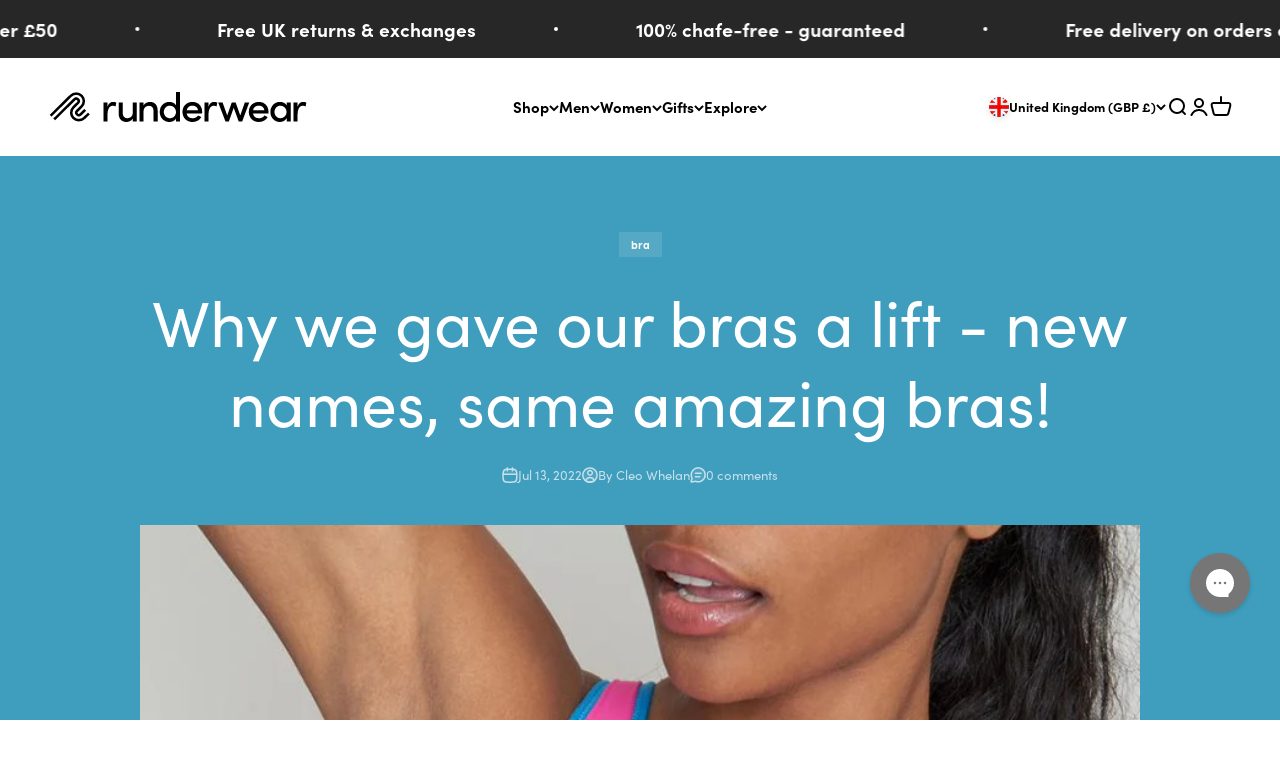

--- FILE ---
content_type: text/css
request_url: https://www.runderwear.co.uk/cdn/shop/t/187/assets/custom.css?v=128735354863659772251698419630
body_size: 2599
content:
.product-upsell-back-to-cart{display:none}body.upsell-active .product-upsell-back-to-cart{display:block}body.upsell-active .quick-buy-drawer .quick-buy-drawer__info .buy-buttons .button:not(.product-upsell-back-to-cart):not(button[type=submit]:not(button[name=checkout])){display:none}global-product-upsell{position:absolute}#scroll-carousel-skeleton-cart-drawer .horizontal-product{background-color:#f2f2f2}.loading-animation{display:block;position:absolute;top:0;bottom:0;left:0;right:0;width:100%;height:100%;pointer-events:none;background:#fff;opacity:0;transition:opacity .2s ease-in-out}.horizontal-product{position:relative}.product-upsell-loading-state .horizontal-product .loading-animation{opacity:1}.cart-drawer__recommendations{transition:opacity .2s ease-in-out;opacity:1}.product-upsell-loading-state.cart-drawer__recommendations p.bold{opacity:0}.loading-animation__media{padding:16px 16px 0 0;display:flex;align-items:stretch}.loading-animation__media-img,.loading-animation__media-desc{display:inline-block;vertical-align:top}.loading-animation__media-img{margin:0 16px 0 0;width:100px;height:100px;background-color:#f0f0f0;flex-shrink:0}.loading-animation__media-desc{flex-grow:1}.loading-animation__media-desc .loading-animation__bar{margin:0 0 12px;height:12px;background-color:#f0f0f0}.loading-animation__media-desc .loading-animation__bar:nth-of-type(2){margin:0 0 12px;height:12px;background-color:#f0f0f0;max-width:75%}.loading-animation__media-img,.loading-animation__media-desc .loading-animation__bar{-webkit-animation:gleam 2s ease-in-out infinite;background-image:-webkit-linear-gradient(left,#E9EAED,#f8f8f8,#E9EAED);background-size:600px auto}@-webkit-keyframes gleam{0%{background-position:0 0}to{background-position:600px 0}}.product-mix-match__wrapper{display:grid;gap:1rem}@media screen and (min-width: 750px){.product-mix-match__wrapper{grid-template-columns:1fr 1fr}}@media screen and (min-width: 990px){.product-mix-match__wrapper{grid-template-columns:1.5fr 1fr}}@media screen and (min-width: 1200px){.product-mix-match__wrapper{grid-template-columns:2fr 1fr}}.horizontal-product__info .text-sm{font-size:var(--text-sm);line-height:1.3}.product-mix-match .horizontal-product__info{flex-wrap:wrap;display:flex;height:100%;align-content:space-between;min-height:calc(11rem - var(--spacing-4))}.product-mix-match__title,.product-mix-match__description{margin-bottom:1.25rem}.product-mix-match .horizontal-product__image{width:100%;max-width:88px}.product-mix-match .product-gallery__thumbnail-list{grid-auto-columns:112px}.product-mix-match__gallery .product-gallery__media img{width:100%}.product-mix-match .horizontal-product__info .v-stack{grid-template-columns:auto auto;width:100%}.product-mix-match .horizontal-product__info .v-stack .horizontal-product__rating .rating{justify-content:flex-end}.product-mix-match .horizontal-product{align-items:flex-start;background-color:#f2f2f2;min-height:11rem}.product-mix-match__title,.product-mix-match__description,.product-mix-match .horizontal-product:not(:last-child){margin-bottom:1.25rem}.product-mix-match .horizontal-product__cta{width:100%;margin-inline-end:0}.product-mix-match .horizontal-product__cta button{width:100%;background-color:#000}.product-mix-match .horizontal-product__cta button:not([disabled]):hover{border-color:#000;--button-outline-color: #000000;color:var(--button-outline-color)}.quick-buy-drawer .variant-picker__option-info,.quick-buy-drawer .variant-picker__option-values{justify-content:flex-start}.variant-picker collapsible-variants .collapsible-variants{border-bottom:solid 2px #000000;overflow:hidden}collapsible-variants .collapsible-variants .variant-picker__option-values[data-option-selector]{justify-content:flex-start}collapsible-variants .h-stack{display:none}.variant-picker collapsible-variants .collapsible-variants:not(.collapsed){margin-top:var(--spacing-2);padding-bottom:1rem;padding-left:1px}.variant-picker collapsible-variants .collapsible-variants.collapsed{height:0}.variant-picker collapsible-variants button{display:flex;align-items:center;justify-content:space-between;width:100%;border-top:solid 2px #000000;padding:7.5px 0}.mix-match__drawer-close{display:none}.template--product-mix-match .mix-match__drawer-close{display:block}.template--product-mix-match .quick-buy-drawer__info form a[href="/cart"]{display:none}.about-us{padding-top:1rem;padding-bottom:1rem}.about-us:first-of-type{padding-top:unset}.about-us .flex{display:flex;gap:3rem}.about-us .flex--column{flex-direction:column}.about-us .flex--row-reverse{flex-direction:row-reverse}.about-us .flex--justify-center{justify-content:center}.about-us .flex--align-center{align-items:center}.about-us .flex--align-start{align-items:flex-start}.about-us .content-highlight{color:#ff7756}.about-us .relative-up{position:relative;bottom:5rem}.about-us .relative-down{position:relative;top:5rem}.about-us h1,.about-us h2,.about-us .h2{line-height:.8;margin-bottom:3rem}.about-us__section-content:not(.no-indent) p,.about-us__section-content:not(.no-indent) h3,.about-us__section-content:not(.no-indent) a.button{margin-left:4rem}.about-us__section-content .no-indent{margin-left:0rem!important}.about-us__section-content{padding:1rem}.about-us h1{font-size:6rem}.about-us__h1 .about-us__subtitle,.about-us__h2 .about-us__subtitle{font-size:2.125rem;line-height:1.5}.about-us h2,.about-us .h2{font-size:4.375rem;margin-top:unset}.about-us__section-content h3{margin-top:1.3rem;margin-bottom:1.3rem}.about-us__section-content p{font-size:1.125rem;margin-bottom:1.3rem}.about-us a.buttton{margin-top:1rem}.about-us__section-content a.button{background-color:#000!important;margin-top:1.5rem}.about-us__banner{width:100vw;background-color:#1ca9c9}.about-us__banner--bottom-padding{padding:4rem 2rem 6rem}.about-us__banner--top-padding{padding:8rem 2rem 4rem;gap:unset!important;position:relative}.about-us__banner *{color:#fff!important}.about-us__banner h2{margin-top:unset;margin-bottom:unset}.about-us__banner span{line-height:1}.about-us__banner a.button{background-color:#fff;color:#000!important}.about-us__section-image{object-fit:cover}.about-us img{z-index:1}.about-us__section-content,.about-us__section-image{width:50%!important}.about-us .section--minus-margin-bottom{margin-bottom:-80px}.about-us--signoff>*>*{margin-bottom:1rem}.about-us--signoff img{max-width:200px}@media screen and (max-width: 1199px){.about-us__banner:not(.about-us__banner--bottom-padding){padding:2rem}.about-us .relative-up,.about-us .relative-down{bottom:unset;top:unset}.about-us .about-us__banner--top-padding{bottom:unset}.about-us .section--minus-margin-bottom{margin-bottom:0}}@media screen and (max-width: 991px){.about-us h1,.about-us h2,.about-us .h2{line-height:.8;margin-bottom:2rem}.about-us h1{font-size:5rem}.about-us__h1 .about-us__subtitle,.about-us__h2 .about-us__subtitle{font-size:1.75rem;line-height:1.5}.about-us h2,.about-us .h2{font-size:3.375rem}.about-us .about-us__section-content p{font-size:1rem}.about-us .about-us__section-content:not(.no-indent) a.button,.about-us .about-us__section-content:not(.no-indent) h3,.about-us .about-us__section-content:not(.no-indent) p{margin-left:2rem}.about-us .about-us__banner--bottom-padding{padding:2rem}}@media screen and (max-width: 767px){.about-us section{margin-bottom:2rem}.about-us section:last-of-type{margin-bottom:0}.about-us img{margin:0 0 1rem}.about-us .flex{flex-direction:column;align-items:center;gap:unset}.about-us__section-content,.about-us__section-image{width:100%!important}.about-us__section-content{padding:0 5rem}.about-us__section-image{padding:0 1rem;max-width:30rem;margin:0 auto}.about-us__section-content p,.about-us__section-content h3{max-width:unset}}@media screen and (max-width: 483px){.about-us section{margin-bottom:1rem}.about-us section:last-of-type{margin-bottom:0}.about-us .about-us__section-content{padding:1rem 1rem 0}.about-us__section-content:not(.no-indent) p,.about-us__section-content:not(.no-indent) h3,.about-us__section-content:not(.no-indent) a.button{margin-left:0rem!important}.about-us h1,.about-us h2,.about-us .h2{margin-bottom:2rem}.about-us__banner h2{margin-bottom:0}.about-us h1{font-size:3rem}.about-us__h1 .about-us__subtitle,.about-us__h2 .about-us__subtitle{font-size:1.25rem}.about-us h2,.about-us .h2{font-size:3rem;margin-top:unset!important}.about-us h3{font-size:1.25rem;margin-bottom:1.3rem}.about-us .about-us__section-content a.button{margin-top:1rem}.about-us__banner{padding:1rem}.about-us__banner--top-padding{text-align:center}}.about-us:last-of-type{padding-bottom:0rem}@media screen and (max-width: 1105px) and (min-width: 750px){.about-us__banner--bottom-padding h2{font-size:6vw}}.bra-landing{padding-top:unset;max-width:1240px;margin:0 auto}.bra-landing-hero__image{position:relative}.bra-landing-hero__image:before{content:"";position:absolute;height:80%;width:16%;background:#1ca9c9;bottom:0;right:18.6%;mix-blend-mode:hard-light;opacity:.95}.bra-landing-hero__image:after{content:"";position:absolute;height:67.5%;width:5.2%;background:#ff6e4b;top:60%;right:13.4%;mix-blend-mode:hard-light;opacity:.95;z-index:0}.bra-landing-hero__heading-overlay{position:absolute;bottom:0;z-index:1}.bra-landing-hero__heading-overlay .white{color:#fff}.bra-landing-hero__heading-overlay .heading{margin-left:16px;margin-bottom:0;font-size:46px}.bra-landing-hero__heading-regular .heading{width:80%;margin:10px 0 0 16px;line-height:1}.bra-landing-hero__list ul{list-style:none;width:75%;margin-left:auto}.bra-landing-hero__list ul li{padding:8px 0;font-weight:700;font-size:16px}.bra-landing-hero__list ul li:not(:last-of-type){border-bottom:solid black 1px}.bra-landing-hero__list ul li:not(:last-of-type) .orange{color:#ff6e4b}.bra-landing-hero__list ul li:last-of-type{font-size:18px}.bra-landing-video{margin-top:10%}.bra-landing-video iframe{max-width:100%}.bra-landing__range-heading{display:flex;margin-bottom:5%}.bra-landing__range-heading .heading{margin-left:auto}.bra-landing .bra-block{width:90%;max-width:400px;margin-bottom:30px}.bra-landing .bra-block__content{padding:25px 5px 25px 25px}.bra-landing .bra-block p{color:#fff;margin-bottom:10px;line-height:1.25;font-weight:700;font-size:110%}.bra-landing .bra-block p.large{font-size:120%}.bra-landing .bra-block.bra-landing__power{background-color:#ff6e4b;margin-left:auto}.bra-landing .bra-block.bra-landing__energize{background-color:#1ca9c9}.bra-landing .bra-block.bra-landing__balance{background-color:#ff6e4b;margin-left:auto;margin-bottom:100px}.bra-landing .bra-block__image{height:245px;width:245px;position:relative;margin-bottom:-10px}.bra-landing .bra-block__image img{height:100%;width:100%;object-fit:cover;margin-top:-30px}.bra-landing .bra-block__image.bra-landing__energize-image{margin-right:-11%;margin-left:auto}.bra-landing .bra-block__image.bra-landing__energize-image .overlay-logo{left:-50px}.bra-landing .bra-block__image.bra-landing__energize-image .overlay-logo.tested-logo{width:100px}.bra-landing .bra-block__image.bra-landing__power-image,.bra-landing .bra-block__image.bra-landing__balance-image{margin-left:-11%}.bra-landing .bra-block__image.bra-landing__power-image .overlay-logo,.bra-landing .bra-block__image.bra-landing__balance-image .overlay-logo{right:-50px}.bra-landing .bra-block__image.bra-landing__power-image .overlay-logo.tested-logo,.bra-landing .bra-block__image.bra-landing__balance-image .overlay-logo.tested-logo{width:100px}.bra-landing .bra-block__image.bra-landing__power-image .trustpilot-logo,.bra-landing .bra-block__image.bra-landing__balance-image .trustpilot-logo{width:135px}@media screen and (max-width: 380px){.bra-landing .bra-block__image.bra-landing__power-image .trustpilot-logo,.bra-landing .bra-block__image.bra-landing__balance-image .trustpilot-logo{right:-33px}}.bra-landing .bra-block__image.bra-landing__power-image .trustpilot-logo img,.bra-landing .bra-block__image.bra-landing__balance-image .trustpilot-logo img{object-fit:contain}.bra-landing .bra-block__image .overlay-logo{position:absolute;top:25%}.bra-landing .bra-block__heading{position:absolute;bottom:10px}.bra-landing .bra-block__heading h4{font-size:46px;color:#fff}.bra-landing .bra-block__heading.bra-landing__balance-heading,.bra-landing .bra-block__heading.bra-landing__power-heading{right:-31%}@media screen and (max-width: 380px){.bra-landing .bra-block__heading.bra-landing__balance-heading,.bra-landing .bra-block__heading.bra-landing__power-heading{right:0}}.bra-landing .bra-block__heading.bra-landing__energize-heading{left:-31%}@media screen and (max-width: 380px){.bra-landing .bra-block__heading.bra-landing__energize-heading{left:0}}.bra-landing__3-pic-collage{position:relative;height:100vw}.bra-landing__3-pic-collage:before{position:absolute;content:"";height:43.5%;width:6.25%;background-color:#ff6e4b;top:0%;z-index:3;right:50%;mix-blend-mode:hard-light;opacity:.95}.bra-landing__3-pic-collage:after{position:absolute;content:"";height:90%;width:12.5%;background-color:#1ca9c9;bottom:20%;z-index:3;right:37.5%;mix-blend-mode:hard-light;opacity:.95}.bra-landing__3-pic-collage .image-1{position:absolute;width:56%;height:80%;z-index:1}.bra-landing__3-pic-collage .image-1 img{object-fit:cover;height:100%;width:100%}.bra-landing__3-pic-collage .image-2{position:absolute;width:50%;right:0;top:7.5%;height:42%;z-index:4}.bra-landing__3-pic-collage .image-2 img{object-fit:cover;height:100%;width:100%;object-position:left}.bra-landing__3-pic-collage .image-3{position:absolute;width:55%;bottom:0;left:30%;height:45%;z-index:2}.bra-landing__3-pic-collage .image-3 img{object-fit:cover;height:100%;width:100%;object-position:left}.bra-landing__reviews-heading{width:75%;margin-left:auto}.bra-landing__reviews-wrapper{margin-top:2rem;display:flex;flex-wrap:wrap;row-gap:2rem}.bra-landing__reviews-item .score{margin-bottom:15px;height:25px;display:flex;align-items:center}.bra-landing__reviews-item .score .quote-mark{color:#ff6e4b;fill:#ff6e4b;stroke:#ff6e4b;margin-right:15px;position:relative;bottom:-3px}.bra-landing__reviews-item .quote p{margin-bottom:0;line-height:1.25;font-weight:700;font-size:16px}.bra-landing__reviews-item:nth-child(1){width:55%;margin-right:5%}.bra-landing__reviews-item:nth-child(2){width:40%;margin-top:5%}.bra-landing__reviews-item:nth-child(3){width:65%;margin-left:5%;margin-top:-5%}.bra-landing__reviews-item .person .orange{color:#ff6e4b}.bra-landing__full-width-banner{background:#1ca9c9}.bra-landing__full-width-banner h3{color:#fff;padding:15px 0;text-align:center;font-size:32px}.bra-landing__cta{margin-bottom:30px}.bra-landing__cta-button{margin-top:1rem;text-align:center}.bra-landing__cta-button .button{background:#ff6e4b}@media screen and (min-width: 500px) and (max-width: 992px){.bra-landing-hero__image:after{height:40%}}@media screen and (min-width: 992px){.bra-landing-hero{display:flex}.bra-landing-hero__image-text{width:60%}.bra-landing-hero__heading-overlay .heading{font-size:76px}.bra-landing-hero__heading-regular .heading{font-size:60px}.bra-landing-hero__list{width:40%;margin-top:20vw}.bra-landing-hero__list ul{width:85%}.bra-landing-hero__list ul li:last-of-type{font-size:27px;width:90%;line-height:1}.bra-landing-video{width:50%;margin-bottom:-25%}.bra-landing .bra-block{width:40%;max-width:unset}.bra-landing .bra-block.bra-landing__power{margin-bottom:0}.bra-landing .bra-block.bra-landing__energize{margin-top:-24%;margin-left:35px;margin-bottom:0}.bra-landing .bra-block.bra-landing__balance{margin-right:15px;margin-top:-200px}.bra-landing .bra-block p{margin-bottom:1.3rem}.bra-landing .bra-block__image{height:320px;width:320px}.bra-landing__3-pic-collage{width:50%;height:40vw;margin-top:-12%;max-height:550px}.bra-landing__reviews{width:50%;margin-left:auto;margin-top:-18%}.bra-landing__reviews-item:nth-child(1){width:50%}.bra-landing__reviews-item:nth-child(2){width:45%;margin-top:0}.bra-landing__reviews-item:nth-child(3){width:100%;margin-left:0%;margin-top:0%}.bra-landing__cta{margin-bottom:30px;width:49%;display:inline-flex;flex-wrap:wrap;padding:25px 30px 0}}.pace-table table,.pace-table td,.pace-table th{border:1px solid #e3e3e3;vertical-align:middle}.pace-table td{padding:15px 5px;margin:0}.pace-table table{border-collapse:separate;border-spacing:0;border-width:1px 0 0 1px;margin:1.5em 0 1.75em;width:100%}.pace-table input,.pace-table select{background-color:#fff;max-width:200px}.pace-table .td-flex{display:flex;gap:.5rem;justify-content:flex-start;align-items:center;height:115px;border:unset}.jdgm-carousel-wrapper{display:flex;flex-direction:column;justify-content:center;align-items:center}.jdgm-carousel-wrapper .jdgm-carousel-title-and-link{width:100%;height:auto;display:grid}.jdgm-carousel-wrapper .jdgm-carousel--compact-theme .jdgm-carousel-item__review{height:auto}.jdgm-carousel-wrapper .jdgm-carousel--compact-theme .jdgm-carousel-item__reviewer-name-wrapper{margin-top:1rem}.jdgm-carousel-wrapper .jdgm-carousel--compact-theme .jdgm-carousel-item__review,.jdgm-carousel-wrapper .jdgm-carousel--compact-theme .jdgm-carousel-item__reviewer-name-wrapper,.jdgm-carousel-wrapper .jdgm-carousel--compact-theme .jdgm-carousel-item__product{text-align:center}.jdgm-carousel-wrapper .jdgm-carousel__arrows{justify-content:space-between}.jdgm-carousel-wrapper .jdgm-carousel__arrows .jdgm-carousel__right-arrow{margin-right:-2rem}.jdgm-carousel-wrapper .jdgm-carousel__arrows .jdgm-carousel__left-arrow{margin-left:-2rem}.jdgm-carousel-wrapper .jdgm-carousel__arrows .jdgm-carousel__right-arrow,.jdgm-carousel-wrapper .jdgm-carousel__arrows .jdgm-carousel__left-arrow{border-color:#3f9dbd}.market-restricted-banner{position:fixed;bottom:0;left:0;right:0;z-index:100;width:100%;padding:1rem;background-color:#ffa402;text-align:center}.market-restricted-banner__message{color:#fff;font-weight:700;font-size:1.2rem}#gorgias-chat-container{transition:.2s opacity ease-in-out}html.lock #gorgias-chat-container{opacity:0;pointer-events:none}.badge.badge--discount{width:auto}.cart-drawer .docapp-est-total{display:none}#trustpilot-widget-trustbox-0-wrapper{background-color:#fff;padding:10px 20px;margin:0!important}
/*# sourceMappingURL=/cdn/shop/t/187/assets/custom.css.map?v=128735354863659772251698419630 */


--- FILE ---
content_type: image/svg+xml
request_url: https://www.runderwear.co.uk/cdn/shop/files/runderwear-logo-black_1.svg?v=1676559263&width=520
body_size: 295
content:
<svg xmlns="http://www.w3.org/2000/svg" viewBox="0 0 682.62 79.78"><g data-name="Layer 2"><g data-name="Layer 1"><path d="M70.6 7.56a16.88 16.88 0 0 1 11.94 4.88 16.55 16.55 0 0 1 0 23.58l-12 11.89a9.83 9.83 0 0 0 0 14 10.17 10.17 0 0 0 14.23 0l12.3-12.15L92.24 45 79.87 57.2a3.26 3.26 0 0 1-4.58 0 3.17 3.17 0 0 1 0-4.52l12-11.88a23.19 23.19 0 0 0 0-33.11 24 24 0 0 0-33.53 0L0 60.8l4.84 4.78 53.82-53.14A16.88 16.88 0 0 1 70.6 7.56m31.49 47.15-12.54 12a17.07 17.07 0 0 1-23.88 0 16.54 16.54 0 0 1 0-23.58l12-11.89a9.85 9.85 0 0 0 0-14 10.15 10.15 0 0 0-14.23 0L9.66 70.34l4.82 4.76L68.28 22a3.25 3.25 0 0 1 4.57 0 3.15 3.15 0 0 1 0 4.51l-12 11.89a23.23 23.23 0 0 0 0 33.1 23.92 23.92 0 0 0 33.53 0l12.38-12.21ZM177.23 28.19l-1.87 10.12a18.6 18.6 0 0 0-7.61-1.74c-9.37 0-13.78 9.91-13.78 23.62v18.29h-10.92V27.65H154v11.43c2.64-8.93 7.83-12.74 14.44-12.74 3.53 0 7.17.87 8.82 1.85M220.89 27.65h10.8v50.83h-10.8v-7.73c-3 6.2-11.25 9-16.65 9-13 0-20.84-8.59-20.73-23.07V27.65h10.81v28.73c0 8.38 5.07 13.39 11.68 13.39s14.89-3.92 14.89-14.48ZM287.15 49.42v29.06h-10.81V50.07c0-8.27-5.07-13.28-11.68-13.28s-14.89 3.81-14.89 14.37v27.32H239V27.65h10.8v7.83c3-6.31 11.25-9.14 16.76-9.14 13 0 20.73 8.6 20.62 23.08M336 52.9a16.49 16.49 0 0 0-16.43-16.54c-8.82 0-16 7-16 16.54s7.16 16.87 16 16.87S336 63.13 336 52.9m.1-52.9h10.81v78.48H336.1v-7.62c-3.42 5.77-10.8 8.92-17.75 8.92-14 0-25.58-10.66-25.58-26.77s11.58-26.67 25.47-26.67c7.28 0 14.44 3.05 17.86 8.82ZM394.75 48.76c-1.1-7.94-6.94-12.51-14.88-12.51s-13.89 4-15.43 12.51Zm10.59 8.6h-41c1.43 8.27 7.6 12.52 15.87 12.52 6.06 0 11.69-2.72 14.55-7.4l8.6 4.24c-4.52 8.49-13.78 13.06-23.59 13.06-14.88 0-26.57-10.77-26.57-26.88s11.91-26.56 26.57-26.56 25.8 10.45 25.8 26.45c0 1.41-.11 2.94-.22 4.57M445.8 28.19l-1.87 10.12a18.6 18.6 0 0 0-7.61-1.74c-9.37 0-13.78 9.91-13.78 23.62v18.29h-10.92V27.65h10.92v11.43c2.64-8.93 7.82-12.74 14.44-12.74 3.53 0 7.17.87 8.82 1.85M519.12 27.65h11.68l-18.85 50.83h-9.15l-13.34-36.47-12.9 36.47h-8.93l-19.51-50.83h11.68l12.35 34.72 12.24-34.72h10.14l12.35 34.72 12.24-34.72zM571.15 48.76c-1.1-7.94-6.94-12.51-14.88-12.51s-13.89 4-15.43 12.51Zm10.59 8.6h-41c1.44 8.27 7.61 12.52 15.88 12.52 6.06 0 11.69-2.72 14.55-7.4l8.6 4.24c-4.52 8.49-13.78 13.06-23.59 13.06-14.88 0-26.57-10.77-26.57-26.88s11.91-26.56 26.57-26.56S582 36.79 582 52.79c0 1.41-.11 2.94-.22 4.57M630.14 53a16.76 16.76 0 0 0-16.54-16.65c-8.82 0-15.77 7.62-15.77 16.66s6.95 16.76 16 16.76A16.6 16.6 0 0 0 630.14 53m.11-25.36h10.8v50.84h-10.8v-8.6c-3.31 5.88-10.36 9.9-18.3 9.9-13.45 0-25-11.1-25-26.77 0-15.13 10.91-26.67 25.47-26.67 7.5 0 14.55 3.16 17.86 8.93ZM682.62 28.19l-1.88 10.12a18.52 18.52 0 0 0-7.6-1.74c-9.38 0-13.79 9.91-13.79 23.62v18.29h-10.91V27.65h10.91v11.43c2.65-8.93 7.83-12.74 14.45-12.74 3.53 0 7.16.87 8.82 1.85"/></g></g></svg>

--- FILE ---
content_type: text/javascript
request_url: https://www.runderwear.co.uk/cdn/shop/t/187/assets/custom.js?v=172765593100605873811698420401
body_size: 4401
content:
async function fetchData(url){let json;try{json=await(await fetch(url)).json()}catch(error){if(error instanceof SyntaxError){console.log("\u274C fetchData syntax error:",error);return}else{console.log("\u274C fetchData error:",error);return}}finally{if(json)return json}}var currencyFormat=window.themeVariables.settings.currencyCodeEnabled?window.themeVariables.settings.moneyWithCurrencyFormat:window.themeVariables.settings.moneyFormat;import{formatMoney}from"//www.runderwear.co.uk/cdn/shop/t/187/assets/theme.js?v=29847257337613182731698419943";function cartDrawerTotal(discount){const dataCartDrawerTotal=document.querySelector("[data-cart-drawer-total]");dataCartDrawerTotal&&discount.cart.total_price&&(dataCartDrawerTotal.innerHTML=formatMoney(discount.cart.total_price,currencyFormat))}document.body.addEventListener("docapp-discount-applied",cartDrawerTotal);var GlobalProductUpsell=class extends HTMLElement{constructor(){super(),this.inBundle=!1,this.settings=window.globalProductUpsellSettings,this.bundleHierarchy=window.bundleHierarchy,this.settings&&(this.bundleData=window.bundleMetaobjectsArray,this.acceptedSizeValues=["XXXS","XXS","XS","S","M","L","XL","XXL","XXXL"],this.acceptedTypeValues=["accessories","\u200B\u200Bbase-layer","bra","socks","underwear","shorts"],this.env=this.dataset.env,this.upsellEnabled=this.dataset.upsellEnabled=="true",this.hideFromBundles=this.dataset.hideFromBundles=="true",this.baseProductId=Number(this.dataset.baseProductId),this.baseProductHandle=this.dataset.baseProductHandle,this.baseCollectionId=Number(this.dataset.baseCollectionId),this.baseCollectionHandle=this.dataset.baseCollectionHandle,this.upsellOverrideHandles=this.dataset.upsellOverrideHandles?this.dataset.upsellOverrideHandles.split(","):"",this.upsellOverrideIds=this.dataset.upsellOverrideIds?this.dataset.upsellOverrideIds.split(","):"",this.productsRequired=this.settings.productsRequired||5,this.productsRequiredBundleSetting=!1,this.productsRequiredProductSetting=this.dataset.productsRequiredOverride||!1,this.baseProductData={},this.baseCollectionData={},this.filteredProductsArray=[],this.returnedProducts=[],this.cartState={},this.currentBundleData={},this.overridesDataArray=[],this.onVariantAddedListener=this.retrieveBaseProductData.bind(this),this.env=="CartDrawer"?(document.addEventListener("cart:change",this.onVariantAddedListener),document.body.classList.add("upsell-active")):this.baseProductId&&this.baseProductHandle&&this.init())}async init(){console.log(`%c${this.env} upsell instance \u2013 Data initialised`,"background: #B4F47D; color: #2E2E2E"),console.log("baseProductId:",this.baseProductId),console.log("baseProductHandle:",this.baseProductHandle);let filtersRequired=!0;if(this.overridesDataArray=await this.retrieveOverridesData()||[],this.hideFromBundles?(this.inBundle=!1,console.log("\u{1F6A7} Bundle functionality is disabled for this product...")):await this.retrieveBundleData(),!this.upsellEnabled&&!this.inBundle){console.log("\u274C Smart Upsell is disabled and base product cannot be found in a Multi-buy instance.");return}if(this.env=="CartDrawer"&&this.cartDrawerAnimate(!0),this.productsRequiredProductSetting?this.productsRequired=this.productsRequiredProductSetting:this.productsRequiredBundleSetting&&(this.productsRequired=this.productsRequiredBundleSetting),this.productsRequired>5&&(this.productsRequired=5),this.overridesDataArray.length>=this.productsRequired&&(console.log("\u{1F6A7} Number of product overrides defined for this product exceeds or matches the number of required products. Skipping straight to product output... "),filtersRequired=!1),filtersRequired){if(this.inBundle||await this.retrieveUpsellCollectionData(),JSON.stringify(this.baseCollectionData)=="{}"){console.log("\u274C Base collection data missing"),this.cartDrawerAnimate(!1);return}if(await this.buildProductData(),!this.baseProductData){console.log("\u274C Base product data missing"),this.cartDrawerAnimate(!1);return}if(JSON.stringify(this.cartState)=="{}"){const cartData=await fetchData("/cart.json");if(!cartData)return;this.cartState=cartData}if(this.finalProducts=this.runFilters(this.overridesDataArray),!this.finalProducts){console.log("\u274C Issue gathering filter results"),this.cartDrawerAnimate(!1);return}}else this.finalProducts=this.overridesDataArray;this.finalProducts.length=this.productsRequired,this.finalProductsRichData=await this.retrieveRichData(this.finalProducts)||!1,(this.settings.sortBy=="lowest"||this.settings.sortBy=="highest")&&this.finalProductsRichData.sort((a,b)=>{let aPriceFrom=[];a.variants.forEach(variant=>{aPriceFrom.push(Math.round(variant.price*100))});let bPriceFrom=[];if(b.variants.forEach(variant=>{bPriceFrom.push(Math.round(variant.price*100))}),aPriceFrom.length>0?aPriceFrom=Math.min(...aPriceFrom):aPriceFrom=0,bPriceFrom.length>0?bPriceFrom=Math.min(...bPriceFrom):bPriceFrom=0,this.settings.sortBy=="lowest")return aPriceFrom>bPriceFrom?1:-1;if(this.settings.sortBy=="highest")return aPriceFrom>bPriceFrom?-1:1}),this.finalProductsRichData&&this.createUpsellElement()}async retrieveBaseProductData(event){if(event.type=="cart:opened"){const cartData=await fetchData("/cart.json");if(!cartData)return;this.cartState=cartData}else this.cartState=event.detail.cart;if(this.cartState.items.length==0)return!1;const lastProduct=this.cartState.items[this.cartState.items.length-1];if(lastProduct.variant_options[this.settings.sizeVariantOption-1]&&(this.baseProductData.size=this.formatSizeValue(lastProduct.variant_options[this.settings.sizeVariantOption-1])),this.baseProductId=lastProduct.product_id,this.baseProductHandle=lastProduct.handle,!this.baseProductId||!this.baseProductHandle){console.log("\u274C Product added to cart, but no Product ID was able to be identified."),this.cartDrawerAnimate(!1);return}const url=`/products/${this.baseProductHandle}?`+new URLSearchParams({view:"upsell-metafields"}).toString(),productMetafields=await fetchData(url);if(!productMetafields)return;let upsellEnabled=this.settings.enabled;if(productMetafields.enable=="Enable"?upsellEnabled=!0:productMetafields.enable=="Disable"&&(upsellEnabled=!1),console.log("\u2753 Product upsell enabled?",upsellEnabled),productMetafields.maxProducts&&(this.productsRequiredProductSetting=productMetafields.maxProducts),this.hideFromBundles=productMetafields.hideFromBundle==!0,productMetafields.locations.includes(this.env)){console.log(`\u274C Product has the current location (${this.env}) disabled in its metafield settings.`);return}this.upsellEnabled=upsellEnabled,this.upsellOverrideHandles=productMetafields.overrideHandles,this.upsellOverrideIds=productMetafields.overrideIds,this.init()}async retrieveBundleData(){console.log("\u{1F6A7} Attempting to find a bundle..."),this.inBundle=!1;let successorBundle=!1,successorBundleData=!1;if(this.bundleData.length==0){console.log("\u{1F6A7} No activated bundles.");return}console.log("\u{1F6A7} Retrieving all currently-applied discounts...");let cartTemplateData=await fetchData("/cart.json");this.activeDiscounts=[],cartTemplateData.items.forEach(item=>{item.discounts.length>0&&item.discounts.forEach(discount=>{this.activeDiscounts.push(discount.title)})}),this.activeDiscounts=[...new Set(this.activeDiscounts)],console.log("\u{1F6A7} Active discounts:"),console.log(this.activeDiscounts),console.log("\u{1F6A7} Comparing active discounts to live bundles, looking for the existence of a successor bundle...");for(let i=0;i<this.bundleData.length;i++)if(this.activeDiscounts.includes(this.bundleData[i].discountName)&&this.bundleData[i].successorBundle){if(successorBundle=this.bundleData[i].successorBundle,successorBundleData=!1,console.log("\u{1F6A7} Found a successor bundle."),this.bundleData.forEach(bundle=>{bundle.handle==successorBundle&&(successorBundleData=bundle)}),!successorBundleData)continue;console.log("\u{1F6A7} Fetching its product data to check whether base product and overrides are part of the Multi-buy...");let url2=`/collections/${successorBundleData.collectionHandle}/products.json?`+new URLSearchParams({limit:1e3}).toString(),successorBundleCollectionData=await fetchData(url2);if(successorBundleCollectionData){let baseProductAndOverrides=[this.baseProductId].concat(...this.upsellOverrideIds);baseProductAndOverrides=[...new Set(baseProductAndOverrides)];let productsInBundle=successorBundleCollectionData.products.filter(item=>{let id=Number(item.id);return baseProductAndOverrides.includes(id)});if(console.log("\u{1F6A7} Base product and override products:"),console.log(baseProductAndOverrides),console.log("\u{1F6A7} Base product and override products that appear in the current bundle collection:"),console.log(productsInBundle),productsInBundle.length==baseProductAndOverrides.length)return console.log("\u{1F6A7} All products exist within the bundle collection!"),this.inBundle=!0,this.currentBundleData=successorBundleData,this.baseCollectionData=successorBundleCollectionData.products,this.productsRequiredBundleSetting=this.currentBundleData.productsToShow,console.log("\u2705 Bundle check complete. Bundle product status: true."),console.log(this.currentBundleData),this.inBundle;console.log("\u{1F6A7} Not all products exist within the bundle collection. Continuing to search...")}}this.activeDiscountBundleHandles=[];for(let i=0;i<this.bundleData.length;i++)for(let ii=0;ii<this.activeDiscounts.length;ii++)this.bundleData[i].discountName==this.activeDiscounts[ii]&&this.activeDiscountBundleHandles.push(this.bundleData[i]);console.log("\u{1F6A7} Checking active bundles..."),this.activeDiscountBundleHandles&&console.log(this.activeDiscountBundleHandles),this.blacklistedBundles=[],this.activeDiscountBundleHandles.forEach(activeBundle=>{console.log(`\u{1F6A7} Active bundle found \u2013 ${activeBundle.discountName}`);for(let i=0;i<this.bundleHierarchy.length;i++)if(this.bundleHierarchy[i].includes(activeBundle.handle)){this.blacklistedBundles=this.blacklistedBundles.concat(this.bundleHierarchy[i]);break}}),this.blacklistedBundles.length>0&&console.log("\u{1F6A7} Blacklisting precursor bundles...");for(let i=0;i<this.bundleData.length;i++){if(console.log("\u{1F6A7} Checking regular bundles..."),this.blacklistedBundles.includes(this.bundleData[i].handle))continue;let url2=`/collections/${this.bundleData[i].collectionHandle}/products.json?`+new URLSearchParams({limit:1e3}).toString(),collectionData=await fetchData(url2),baseProductAndOverrides=[this.baseProductId].concat(...this.upsellOverrideIds);if(baseProductAndOverrides=[...new Set(baseProductAndOverrides)],collectionData.products.filter(item=>{let id=Number(item.id);return baseProductAndOverrides.includes(id)}).length==baseProductAndOverrides.length){this.currentBundleData=this.bundleData[i],this.inBundle=!0,this.baseCollectionData=collectionData.products,this.productsRequiredBundleSetting=this.currentBundleData.productsToShow;break}}return console.log(`\u2705 Bundle check complete. Bundle product status: ${this.inBundle}`),this.inBundle&&console.log(this.currentBundleData),this.inBundle}async retrieveUpsellCollectionData(){if(!this.baseCollectionHandle)return;console.log("\u{1F6A7} Retrieving base collection data...");const url=`/collections/${this.baseCollectionHandle}/products.json?`+new URLSearchParams({limit:1e3}).toString(),collectionData=await fetchData(url);this.baseCollectionData=collectionData.products,console.log("\u2705 Base collection retrieved")}async buildProductData(){console.log("\u{1F6A7} Building base product data...");const url=`/products/${this.baseProductHandle}.json`;(await fetchData(url)).product.tags.split(", ").forEach(tag=>{if(tag.includes("upsell:")){let tagSplit=tag.trim().split(":"),namespace=tagSplit[1],key=tagSplit[2];this.baseProductData[namespace]=key}}),this.baseProductData["product-type"]=="bra"&&this.baseProductData.size,console.log("\u2705 Base product data complete.")}async retrieveOverridesData(){let overrideDataArray=[];for(let i=0;i<this.upsellOverrideHandles.length;i++){const url=`/products/${this.upsellOverrideHandles[i]}.json`,overrideData=await fetchData(url);overrideData&&(overrideData.product.overrideProduct=!0,overrideDataArray.push(overrideData.product))}return overrideDataArray}formatSizeValue(value){return value=value.toUpperCase(),this.acceptedSizeValues.includes(value)?value:value.includes("(")?(value=value.split("(")[0].trim(),this.acceptedSizeValues.includes(value)?value:!1):!1}runFilters(){console.log(`%c${this.env} upsell instance \u2013 Running filters`,"background: #B4F47D; color: #2E2E2E");let dynamicProductsRequired=this.productsRequired-this.overridesDataArray.length,preFilterArray=[],postFilterArray=[],productsToReturn=this.overridesDataArray||[];if(this.productsRequired-this.overridesDataArray.length<1){console.log("Product overrides array has enough products to return without running filters."),this.overridesDataArray.length=this.productsRequired;return}this.filteredProductsArray=this.baseCollectionData,console.log("Initial product pool:"),console.log(this.filteredProductsArray),console.log(`Total products required: ${this.productsRequired}`),this.overridesDataArray.length>0&&(console.log(`Product Overrides found: ${this.overridesDataArray.length}`),console.log(this.overridesDataArray));const filterFunctions=["removeBaseProduct","removeCartItems","removeOverrides","gender"].concat(this.settings.priorityOrder);for(let i=0;i<filterFunctions.length;i++){preFilterArray=this.filteredProductsArray,postFilterArray=[];let filterMessage;switch(filterFunctions[i]){case"removeBaseProduct":filterMessage="Removing base product",postFilterArray=this.removeBaseProduct();break;case"removeCartItems":filterMessage="Removing cart items",postFilterArray=this.removeCartItems();break;case"removeOverrides":filterMessage="Removing product overrides",postFilterArray=this.removeOverrides();break;case"gender":filterMessage="Filtering by gender",postFilterArray=this.filterByGender();break;case"price":filterMessage="Filtering by price",postFilterArray=this.filterByPrice();break;case"type":filterMessage="Filtering by type",postFilterArray=this.filterByType();break;case"size":filterMessage="Filtering by size",postFilterArray=this.filterBySize();break;case"colour":filterMessage="Filtering by colour",postFilterArray=this.filterByColour();break}if(postFilterArray.length==dynamicProductsRequired){console.log("\u2705",filterMessage,"\u2013 Filter returned the exact amount of required products. Filtering finished."),dynamicProductsRequired=0,productsToReturn=productsToReturn.concat(...postFilterArray);break}if(postFilterArray.length<=0){this.filteredProductsArray=preFilterArray,console.log("\u{1F6A8}",filterMessage,"\u2013 Filter returned zero products. Resetting product pool to its previous state and continuing...",`
`,`
`,`New product pool size: ${this.filteredProductsArray.length}`,`
`,`
`,`Stored products: ${productsToReturn.length} / ${this.productsRequired}`);continue}if(postFilterArray.length>0&&postFilterArray.length<dynamicProductsRequired){productsToReturn=productsToReturn.concat(...postFilterArray),dynamicProductsRequired=dynamicProductsRequired-postFilterArray.length,this.filteredProductsArray=preFilterArray.filter(item=>!productsToReturn.includes(item)),console.log("\u{1F6A8}",filterMessage,`\u2013 Filter returned too few products. Saving the ${postFilterArray.length} returned products and resetting the product pool to its previous state, minus the saved product(s).`,`
`,`
`,`New product pool size: ${this.filteredProductsArray.length}`,`
`,`
`,`Stored products: ${productsToReturn.length} / ${this.productsRequired}`);continue}console.log("\u2705",filterMessage,"\u2013 Complete",`
`,`
`,`Products filtered during this loop: ${preFilterArray.length-postFilterArray.length}`,`
`,`New product pool size: ${postFilterArray.length}`,`
`,`
`,`Stored products: ${productsToReturn.length} / ${this.productsRequired}`)}return console.log(`%c${this.env} upsell instance \u2013 Filters finished`,"background: #B4F47D; color: #2E2E2E"),console.log(`Final number of stored products: ${productsToReturn.length} / ${this.productsRequired}`),productsToReturn.length==this.productsRequired?(console.log("\u2705 Correct amount of products stored. Returning products."),productsToReturn):productsToReturn.length<this.productsRequired?(console.log("\u2705 Adding final products to the stored product array and returning..."),this.filteredProductsArray.length=dynamicProductsRequired,productsToReturn.concat(...this.filteredProductsArray)):(console.log("\u274C Something's gone wrong..."),this.cartDrawerAnimate(!1),!1)}removeBaseProduct(){return this.filteredProductsArray=this.filteredProductsArray.filter(item=>item.id!=this.baseProductId),this.filteredProductsArray}removeCartItems(){return this.cartState.items.forEach(cartItem=>{this.filteredProductsArray=this.filteredProductsArray.filter(item=>item.id!=cartItem.product_id)}),this.filteredProductsArray}removeOverrides(){return this.upsellOverrideHandles&&this.upsellOverrideHandles.forEach(override=>{this.filteredProductsArray=this.filteredProductsArray.filter(item=>item.handle!=override)}),this.filteredProductsArray}filterByGender(){if(this.baseProductData["product-gender"]=="men"||this.baseProductData["product-gender"]=="women"){let baseGenderTag=`upsell:product-gender:${this.baseProductData["product-gender"]}`;this.filteredProductsArray=this.filteredProductsArray.filter(item=>{if(item.tags.includes(baseGenderTag)||item.tags.includes("upsell:product-gender:unisex"))return!0})}return this.filteredProductsArray}filterByPrice(){const promoteFreeDelivery=this.settings.blockSettings.priceLimitsSettings.freeDelivery,freeDeliveryThreshold=this.settings.blockSettings.priceLimitsSettings.freeDeliveryThreshold,freeDeliveryThresholdValue=this.settings.blockSettings.priceLimitsSettings.freeDeliveryThresholdValue*100,freeDeliveryAmount=this.settings.blockSettings.priceLimitsSettings.freeDeliveryAmount*100,distanceFromFreeDelivery=freeDeliveryAmount-this.cartState.total_price;if(promoteFreeDelivery&&freeDeliveryAmount>0){if(freeDeliveryThreshold&&freeDeliveryThresholdValue>0&&distanceFromFreeDelivery>freeDeliveryThresholdValue)return console.log("\u{1F6A7} Cart total not close enough to Free Shipping threshold in order to promote Free Delivery items. To update this setting, navigate to the Global Product Upsell section settings > Price Limits block > Free delivery logic threshold (\xA3)."),this.filteredProductsArray;this.filteredProductsArray=this.filteredProductsArray.filter(item=>{let priceFrom=[];if(item.variants.forEach(variant=>{variant.available&&priceFrom.push(Math.round(variant.price*100))}),priceFrom.length>0?priceFrom=Math.min(...priceFrom):priceFrom=0,priceFrom>distanceFromFreeDelivery)return!0})}return this.filteredProductsArray}filterBySize(){const sizeDifference=this.settings.blockSettings.sizeSettings.sizeDifference;if(this.baseProductData.size&&this.baseProductData["product-type"]!="bra"){const baseProductSizeIndex=this.acceptedSizeValues.indexOf(this.baseProductData.size);let filterSizesArray=[this.baseProductData.size];for(let i=0;i<sizeDifference;i++){let index1=i+1;this.acceptedSizeValues[baseProductSizeIndex+index1]&&filterSizesArray.push(this.acceptedSizeValues[baseProductSizeIndex+index1]),this.acceptedSizeValues[baseProductSizeIndex-index1]&&filterSizesArray.push(this.acceptedSizeValues[baseProductSizeIndex-index1])}this.filteredProductsArray=this.filteredProductsArray.filter(item=>{if(item.tags.includes("upsell:product-type:bra"))return!0;for(let i=0;i<item.variants.length;i++){let variant=item.variants[i];if(!variant.available)continue;let options=[variant.option1,variant.option2,variant.option3];for(let i2=0;i2<options.length;i2++)if(options[i2]){let formattedVariantSize=this.formatSizeValue(options[i2]);if(formattedVariantSize&&filterSizesArray.includes(formattedVariantSize))return!0}}})}return this.filteredProductsArray}filterByType(){const productTypeAssociation=this.settings.blockSettings.productTypeSettings.productTypeAssociation;if(this.baseProductData["product-type"]&&productTypeAssociation[this.baseProductData["product-type"]]){let associatedTypesTags=productTypeAssociation[this.baseProductData["product-type"]].split(",");associatedTypesTags=associatedTypesTags.map(e=>`upsell:product-type:${e.trim()}`),this.filteredProductsArray=this.filteredProductsArray.filter(item=>{if(item.tags.filter(tag=>associatedTypesTags.includes(tag)).length>0)return!0})}return this.filteredProductsArray}filterByColour(){if(this.baseProductData.colour){let baseColourTag=`upsell:colour:${this.baseProductData.colour}`;this.filteredProductsArray=this.filteredProductsArray.filter(item=>{if(item.tags.includes(baseColourTag))return!0})}return this.filteredProductsArray}async retrieveRichData(results){for(let i=0;i<results.length;i++){if(results[i].overrideProduct)continue;const url=`/products/${results[i].handle}.json`,productData=await fetchData(url);productData&&(results[i]=productData.product)}return console.log("\u{1F6A7} Updating product data to ensure all data is consistent..."),results}async createUpsellElement(){console.log("\u{1F6A7} Attempting to create Upsell Element...");let productsMarkupString="";for(let i=0;i<this.finalProducts.length;i++){const url2=`/products/${this.finalProducts[i].handle}?`+new URLSearchParams({view:"scroll-carousel-skeleton-cart-drawer"}).toString(),productElement=await fetchData(url2);productElement&&(productsMarkupString=productsMarkupString.concat(productElement))}let productsDataParse=new DOMParser().parseFromString(productsMarkupString,"text/html").querySelector("body").innerHTML;const sectionName="scroll-carousel-skeleton-cart-drawer",url="/?"+new URLSearchParams({sections:sectionName}).toString(),sectionData=await fetchData(url);if(!sectionData){console.log("\u274C  Could not retrieve Upsell Element markup"),this.cartDrawerAnimate(!1);return}let sectionDataParse=new DOMParser().parseFromString(sectionData[sectionName],"text/html").querySelector("#shopify-section-scroll-carousel-skeleton-cart-drawer").innerHTML;sectionDataParse=new DOMParser().parseFromString(sectionDataParse,"text/html"),sectionDataParse.querySelector('[data-upsell-content="products"]').innerHTML=productsDataParse;const element=sectionDataParse.querySelector(".cart-drawer__recommendations");if(console.log("\u{1F6A7} Inserting upsell element..."),this.insertLocation=this,this.env=="CartDrawer"&&(this.insertLocation=document.querySelector("[data-cart-drawer-upsell-location]")),!this.insertLocation){console.log("\u274C Issue with insert location."),this.cartDrawerAnimate(!1);return}this.insertLocation.innerHTML="",this.insertLocation.style.position="static",this.insertLocation.append(element);let header=element.querySelector('[data-upsell-content="header"]'),headerText=this.settings.accompanyingText.cartDrawer||"Recommended for you...";this.inBundle&&this.currentBundleData&&(headerText=this.currentBundleData.titleOverride||this.currentBundleData.discountName),header.innerText=headerText,element.removeAttribute("hidden"),this.cartDrawerRecommendations.setAttribute("hidden",!0),console.log("\u2705 All done!"),this.insertLocation.scrollIntoView({behavior:"smooth",block:"end",inline:"nearest"})}cartDrawerAnimate(animate){this.cartDrawerRecommendations=document.querySelector(".cart-drawer__recommendations"),this.cartDrawerRecommendations&&animate?(this.cartDrawerRecommendations.classList.add("product-upsell-loading-state"),window.setTimeout(()=>{this.cartDrawerRecommendations?.classList.remove("product-upsell-loading-state")},1e4)):this.cartDrawerRecommendations&&this.cartDrawerRecommendations.classList.remove("product-upsell-loading-state")}};window.customElements.get("global-product-upsell")||window.customElements.define("global-product-upsell",GlobalProductUpsell);var CollapsibleVariants=class extends HTMLElement{constructor(){super(),this.querySelector("[data-toggle-variant-collapse]").addEventListener("click",this.showHide.bind(this))}showHide(){this.querySelector("[data-collapsible-container]").classList.toggle("collapsed")}};window.customElements.get("collapsible-variants")||window.customElements.define("collapsible-variants",CollapsibleVariants);export{CollapsibleVariants,GlobalProductUpsell};
//# sourceMappingURL=/cdn/shop/t/187/assets/custom.js.map?v=172765593100605873811698420401


--- FILE ---
content_type: application/x-javascript; charset=utf-8
request_url: https://bundler.nice-team.net/app/shop/status/runderwear.myshopify.com.js?1766747933
body_size: -328
content:
var bundler_settings_updated='1755087085c';

--- FILE ---
content_type: application/x-javascript
request_url: https://app.cart-bot.net/public/status/shop/runderwear.myshopify.com.js?1766747933
body_size: -302
content:
var giftbee_settings_updated='1764646191c';

--- FILE ---
content_type: image/svg+xml
request_url: https://www.runderwear.co.uk/cdn/shop/files/runderwear-logo-black_1_white.svg?v=1676559555&width=520
body_size: -53
content:
<svg xmlns="http://www.w3.org/2000/svg" viewBox="0 0 682.62 79.78"><g data-name="Layer 2"><g data-name="Layer 1" fill="#FFF"><path d="M70.6 7.56a16.88 16.88 0 0 1 11.94 4.88 16.55 16.55 0 0 1 0 23.58l-12 11.89a9.83 9.83 0 0 0 0 14 10.17 10.17 0 0 0 14.23 0l12.3-12.15L92.24 45 79.87 57.2a3.26 3.26 0 0 1-4.58 0 3.17 3.17 0 0 1 0-4.52l12-11.88a23.19 23.19 0 0 0 0-33.11 24 24 0 0 0-33.53 0L0 60.8l4.84 4.78 53.82-53.14A16.88 16.88 0 0 1 70.6 7.56m31.49 47.15-12.54 12a17.07 17.07 0 0 1-23.88 0 16.54 16.54 0 0 1 0-23.58l12-11.89a9.85 9.85 0 0 0 0-14 10.15 10.15 0 0 0-14.23 0L9.66 70.34l4.82 4.76L68.28 22a3.25 3.25 0 0 1 4.57 0 3.15 3.15 0 0 1 0 4.51l-12 11.89a23.23 23.23 0 0 0 0 33.1 23.92 23.92 0 0 0 33.53 0l12.38-12.21ZM177.23 28.19l-1.87 10.12a18.6 18.6 0 0 0-7.61-1.74c-9.37 0-13.78 9.91-13.78 23.62v18.29h-10.92V27.65H154v11.43c2.64-8.93 7.83-12.74 14.44-12.74 3.53 0 7.17.87 8.82 1.85M220.89 27.65h10.8v50.83h-10.8v-7.73c-3 6.2-11.25 9-16.65 9-13 0-20.84-8.59-20.73-23.07V27.65h10.81v28.73c0 8.38 5.07 13.39 11.68 13.39s14.89-3.92 14.89-14.48ZM287.15 49.42v29.06h-10.81V50.07c0-8.27-5.07-13.28-11.68-13.28s-14.89 3.81-14.89 14.37v27.32H239V27.65h10.8v7.83c3-6.31 11.25-9.14 16.76-9.14 13 0 20.73 8.6 20.62 23.08M336 52.9a16.49 16.49 0 0 0-16.43-16.54c-8.82 0-16 7-16 16.54s7.16 16.87 16 16.87S336 63.13 336 52.9m.1-52.9h10.81v78.48H336.1v-7.62c-3.42 5.77-10.8 8.92-17.75 8.92-14 0-25.58-10.66-25.58-26.77s11.58-26.67 25.47-26.67c7.28 0 14.44 3.05 17.86 8.82ZM394.75 48.76c-1.1-7.94-6.94-12.51-14.88-12.51s-13.89 4-15.43 12.51Zm10.59 8.6h-41c1.43 8.27 7.6 12.52 15.87 12.52 6.06 0 11.69-2.72 14.55-7.4l8.6 4.24c-4.52 8.49-13.78 13.06-23.59 13.06-14.88 0-26.57-10.77-26.57-26.88s11.91-26.56 26.57-26.56 25.8 10.45 25.8 26.45c0 1.41-.11 2.94-.22 4.57M445.8 28.19l-1.87 10.12a18.6 18.6 0 0 0-7.61-1.74c-9.37 0-13.78 9.91-13.78 23.62v18.29h-10.92V27.65h10.92v11.43c2.64-8.93 7.82-12.74 14.44-12.74 3.53 0 7.17.87 8.82 1.85M519.12 27.65h11.68l-18.85 50.83h-9.15l-13.34-36.47-12.9 36.47h-8.93l-19.51-50.83h11.68l12.35 34.72 12.24-34.72h10.14l12.35 34.72 12.24-34.72zM571.15 48.76c-1.1-7.94-6.94-12.51-14.88-12.51s-13.89 4-15.43 12.51Zm10.59 8.6h-41c1.44 8.27 7.61 12.52 15.88 12.52 6.06 0 11.69-2.72 14.55-7.4l8.6 4.24c-4.52 8.49-13.78 13.06-23.59 13.06-14.88 0-26.57-10.77-26.57-26.88s11.91-26.56 26.57-26.56S582 36.79 582 52.79c0 1.41-.11 2.94-.22 4.57M630.14 53a16.76 16.76 0 0 0-16.54-16.65c-8.82 0-15.77 7.62-15.77 16.66s6.95 16.76 16 16.76A16.6 16.6 0 0 0 630.14 53m.11-25.36h10.8v50.84h-10.8v-8.6c-3.31 5.88-10.36 9.9-18.3 9.9-13.45 0-25-11.1-25-26.77 0-15.13 10.91-26.67 25.47-26.67 7.5 0 14.55 3.16 17.86 8.93ZM682.62 28.19l-1.88 10.12a18.52 18.52 0 0 0-7.6-1.74c-9.38 0-13.79 9.91-13.79 23.62v18.29h-10.91V27.65h10.91v11.43c2.65-8.93 7.83-12.74 14.45-12.74 3.53 0 7.16.87 8.82 1.85"/></g></g></svg>

--- FILE ---
content_type: application/javascript; charset=utf-8
request_url: https://cdn.jsdelivr.net/npm/@nosto/web-components@6.0.0/dist/main.es.bundle.js
body_size: 3383
content:
var Q=Object.defineProperty;var V=Object.getOwnPropertyDescriptor;var d=(t,e,r,n)=>{for(var o=n>1?void 0:n?V(e,r):e,s=t.length-1,i;s>=0;s--)(i=t[s])&&(o=(n?i(e,r,o):i(o))||o);return n&&o&&Q(e,r,o),o};function v(...t){return t.length===0?[]:t==null?void 0:t.reduce((e,r)=>r.filter(n=>e.includes(n)))}function m(t,...e){e.forEach(r=>{if(t[r]===void 0||t[r]===null)throw new Error(`Property ${r} is required.`)})}function p(t){return function(e){e.attributes&&Object.entries(e.attributes).forEach(([r,n])=>{let o=W(r),s=(n===String?Z:X)(o);Object.defineProperty(e.prototype,r,s)}),window.customElements.get(t)||window.customElements.define(t,e)}}function W(t){return t.replace(/([a-z])([A-Z])/g,"$1-$2").toLowerCase()}function Z(t){return{get(){return this.getAttribute(t)},set(e){e==null?this.removeAttribute(t):this.setAttribute(t,e)},configurable:!0,enumerable:!0}}function X(t){return{get(){return this.hasAttribute(t)},set(e){this.toggleAttribute(t,e)},configurable:!0,enumerable:!0}}var S=class extends HTMLElement{async connectedCallback(){m(this,"handle","template"),this.toggleAttribute("loading",!0),this.innerHTML=await Y(this),this.toggleAttribute("loading",!1)}};S.attributes={handle:String,template:String,variantId:String},S=d([p("nosto-dynamic-card")],S);async function Y(t){let e=new URLSearchParams;e.set("view",t.template),e.set("layout","none"),t.variantId&&e.set("variant",t.variantId);let r=await fetch(`/products/${t.handle}?${e}`);if(!r.ok)throw new Error("Failed to fetch product data");let n=await r.text();if(/<(body|html)/.test(n))throw new Error("Invalid markup for template "+t.template);return n}function C(t,e,r){let n=e.closest('.nosto_element[id]:not(.nosto_element[id=""])');if(!n){console.warn(`Unable to locate the wrapper placement to trigger ${t} event`);return}let o=new CustomEvent(`nosto:${t}`,{bubbles:!0,cancelable:!0,detail:r});n.dispatchEvent(o)}function H(){var t;window.nostojs=(t=window.nostojs)!=null?t:function(e){var r;(window.nostojs.q=(r=window.nostojs.q)!=null?r:[]).push(e)}}async function q(t){return window.nostojs(t)}var tt=null;typeof window<"u"&&(H(),q(t=>{tt=t.internal.getSettings()}));async function j(t,e,r){var n;if(!((n=window.Nosto)!=null&&n.addSkuToCart))throw new Error("Nosto addSkuToCart function is not available");await window.Nosto.addSkuToCart(t,e,r)}typeof window<"u"&&H();function O(t){let{productId:e,recoId:r}=t,n={skuOptions:{},optionGroupCount:0},o={};async function s(){if(n.selectedSkuId){let a=n.selectedSkuId;await j({productId:e,skuId:a},r,1),C("atc:complete",t,{productId:e,skuId:a})}else C("atc:no-sku-selected",t,{productId:e})}function i(a){var c;y("selectedSkuId",n.selectedSkuId=a);let l=(c=n.skuData)==null?void 0:c.find(f=>f.id===a);l&&g(l)}function u(a,l){n.skuOptions[a]=l,y("skuOptions",n.skuOptions);let c=Object.keys(n.skuOptions).length,f=v(...Object.values(n.skuOptions));if(f.length===1){if(c===n.optionGroupCount)i(f[0]);else if(n.skuData){let h=n.skuData.find(M=>M.id===f[0]);h&&g(h)}}else if(n.skuData){let h=n.skuData.filter(M=>f.includes(M.id));g({price:T(h,"price"),listPrice:T(h,"listPrice"),image:T(h,"image"),altImage:T(h,"altImage")})}}function g(a){["image","altImage","price","listPrice"].filter(c=>a[c]).forEach(c=>{y(c,n[c]=a[c])})}function _(a){y("skuData",n.skuData=a)}function N(){n.optionGroupCount++}function y(a,l){var c;(c=o[a])==null||c.forEach(f=>f(l))}function z(a,l){(o[a]||(o[a]=[])).push(l),n[a]!==void 0&&n[a]!==null&&l(n[a])}return{addToCart:s,listen:z,selectSkuOption:u,selectSkuId:i,registerOptionGroup:N,setSkus:_,setSkuFields:g}}var P="nosto-request-store";function $(t,e){t.addEventListener(P,r=>{r.stopPropagation();let n=r.detail;n(e)})}function R(t,e){t.dispatchEvent(new CustomEvent(P,{detail:e,bubbles:!0}))}function T(t,e){let r=new Set(t.map(n=>n[e]));return r.size===1?[...r][0]:void 0}function L(t,e){var r,n,o,s;e({image:(r=t.getAttribute("n-img"))!=null?r:void 0,altImage:(n=t.getAttribute("n-alt-img"))!=null?n:void 0,price:(o=t.getAttribute("n-price"))!=null?o:void 0,listPrice:(s=t.getAttribute("n-list-price"))!=null?s:void 0})}var k=class extends HTMLElement{connectedCallback(){m(this,"productId","recoId");let e=O(this);$(this,e),et(this,e),nt(this,e),rt(this,e),ot(this,e),st(this,e)}};k.attributes={productId:String,recoId:String,skuSelected:Boolean},k=d([p("nosto-product")],k);function et(t,{listen:e}){e("selectedSkuId",r=>{t.selectedSkuId=r,t.skuSelected=!!r}),e("image",r=>{var n;t.style.setProperty("--n-img",`url(${r})`),(n=t.querySelector("img[n-img]:not([data-tracked])"))==null||n.setAttribute("src",r)}),e("altImage",r=>{var n;t.style.setProperty("--n-alt-img",`url(${r})`),(n=t.querySelector("img[n-alt-img]:not([data-tracked])"))==null||n.setAttribute("src",r)}),e("price",r=>{t.querySelectorAll("[n-price]:not([data-tracked])").forEach(n=>n.innerHTML=r)}),e("listPrice",r=>{t.querySelectorAll("[n-list-price]:not([data-tracked])").forEach(n=>n.innerHTML=r)})}function nt(t,{selectSkuId:e}){t.querySelectorAll("select[n-sku-selector]").forEach(r=>{r.dataset.tracked="true",e(r.value),r.addEventListener("change",()=>e(r.value))})}function rt(t,{selectSkuId:e,setSkuFields:r}){t.querySelectorAll("[n-sku-id]:not([n-atc])").forEach(n=>{n.dataset.tracked="true",n.addEventListener("click",()=>{e(n.getAttribute("n-sku-id")),L(n,r)})})}function ot(t,{addToCart:e,selectSkuId:r}){t.querySelectorAll("[n-atc]:not([n-option])").forEach(n=>{n.dataset.tracked="true",n.addEventListener("click",async()=>{var s;let o=(s=n.closest("[n-sku-id]"))==null?void 0:s.getAttribute("n-sku-id");o&&r(o),await e()})})}function st(t,{setSkus:e}){let r=t.querySelector("script[n-sku-data]");if(r){let n=JSON.parse(r.innerHTML);if(!Array.isArray(n))throw new Error("Invalid SKU data format. Expected an array.");if(n.some(o=>typeof o!="object"))throw new Error("Invalid SKU data format. Expected an array of objects.");e(n)}}var D=void 0;var at="https://cdn.jsdelivr.net/npm/liquidjs@latest/dist/liquid.browser.esm.js",ct="https://cdn.jsdelivr.net/npm/handlebars@latest/dist/handlebars.min.js";async function B(t,e){var o;let r=document.getElementById(t);if(!r)throw new Error(`Template with id "${t}" not found.`);let n=(o=r.getAttribute("type"))!=null?o:"";if(/liquid/.test(n))return ut(r,e);if(/handlebars/.test(n))return lt(r,e);throw new Error(`Unsupported template type "${n}".`)}var U=new Map,G=new Map;async function ut(t,e){var s;let r=(s=void 0)!=null?s:(await import(at)).Liquid,n=new r,o=U.get(t.id);return o||(o=n.parse(t.innerHTML),U.set(t.id,o)),await n.render(o,e)}async function lt(t,e){var o;let r=(o=D)!=null?o:(await import(ct)).default,n=G.get(t.id);return n||(n=r.compile(t.innerHTML),G.set(t.id,n)),n(e)}var b=class extends HTMLElement{async connectedCallback(){m(this,"template"),this.toggleAttribute("loading",!0);let e=dt(this),r=await B(this.template,{product:e,data:this.dataset});this.insertAdjacentHTML("beforeend",r),this.toggleAttribute("loading",!1)}};b.attributes={template:String},b=d([p("nosto-product-card")],b);function dt(t){let e=t.querySelector("script[product-data]");return e?JSON.parse(e.textContent):{}}var E=class extends HTMLElement{connectedCallback(){m(this,"name"),R(this,e=>pt(this,e))}};E.attributes={name:String},E=d([p("nosto-sku-options")],E);function pt(t,e){e.registerOptionGroup();let r=t.name,n=Array.from(t.querySelectorAll("[n-option]"));if(n.length){n.forEach(s=>s.dataset.tracked="true"),ht(r,e,n),K(r,e,n),gt(r,e,n);return}let o=t.querySelector("select[n-target]");o&&(o.dataset.tracked="true",mt(r,e,o),K(r,e,Array.from(o.querySelectorAll("option"))),ft(r,e,o))}function ft(t,{selectSkuOption:e},r){let n=r.querySelector("option[n-skus]:checked");if(n){let o=x(n);e(t,o)}}function mt(t,{selectSkuOption:e},r){r.addEventListener("change",()=>{let n=r.querySelector("option[n-skus]:checked");if(!n)return;let o=x(n);e(t,o)})}function K(t,{listen:e},r){e("skuOptions",n=>{let o=Object.keys(n).filter(i=>i!==t).map(i=>n[i]);if(o.length===0){r.forEach(i=>i.removeAttribute("disabled")),F(r);return}function s(i){return o.every(u=>v(u,i).length>0)}r.forEach(i=>{let u=s(A(i)),g=s(A(i,!1));i.toggleAttribute("disabled",!u&&!g),i.toggleAttribute("unavailable",!u&&g)})})}function gt(t,{selectSkuOption:e},r){let n=r.find(o=>o.hasAttribute("selected"));if(n){let o=x(n);e(t,o)}F(r)}function ht(t,{addToCart:e,selectSkuOption:r,setSkuFields:n},o){o.forEach(s=>{s.addEventListener("click",()=>{if(s.hasAttribute("disabled")||s.hasAttribute("unavailable"))return;let i=x(s);s.toggleAttribute("selected",!0),o.filter(u=>u!==s).forEach(u=>u.removeAttribute("selected")),r(t,i),L(s,n),s.matches("[n-atc]")&&e()})})}function A(t,e=!0){let r=e?"n-skus":"n-skus-oos";return(t.getAttribute(r)||"").split(",").filter(Boolean)}function x(t){return[...A(t),...A(t,!1)]}function F(t){t.forEach(e=>{e.toggleAttribute("unavailable",!e.getAttribute("n-skus"))})}var J=void 0;var I="https://cdn.jsdelivr.net/npm/swiper@latest",St=`${I}/swiper.mjs`,kt=`${I}/swiper.min.css`,w=class extends HTMLElement{async connectedCallback(){var n;this.classList.add("swiper");let e=bt(this),r=(n=J)!=null?n:(await import(St)).default;if(typeof r=="undefined")throw new Error("Swiper library is not loaded.");return this.injectCss&&Et(e),e.modules&&(e.modules=await Promise.all(e.modules.map(o=>import(`${I}/modules/${o}.mjs`).then(s=>s.default)))),new r(this,e)}};w.attributes={injectCss:Boolean},w=d([p("nosto-swiper")],w);function bt(t){let e=Array.from(t.children).find(r=>r.matches("script[swiper-config]"));return e!=null&&e.textContent?JSON.parse(e.textContent):{}}function Et(t){if(document.querySelector("link[nwc-nosto-swiper]"))return;[kt,...(t.modules||[]).map(r=>`${I}/modules/${r}.css`)].forEach(r=>{let n=document.createElement("link");n.rel="stylesheet",n.href=r,n.toggleAttribute("nwc-nosto-swiper",!0),document.head.appendChild(n)})}export{S as NostoDynamicCard,k as NostoProduct,b as NostoProductCard,E as NostoSkuOptions,w as NostoSwiper};
//# sourceMappingURL=main.es.bundle.js.map


--- FILE ---
content_type: text/json
request_url: https://conf.config-security.com/model
body_size: 89
content:
{"title":"recommendation AI model (keras)","structure":"release_id=0x5d:72:24:47:2c:73:7e:61:7b:51:5a:6c:3c:5a:7d:78:5f:7e:56:23:50:4b:2e:54:4f:41:73:30:73;keras;h86py7edoc6y55n9o9er7wtnbzb144s4xj8b2sglqyw4lvkwjv6h0is9vndup13p5nk3kcls","weights":"../weights/5d722447.h5","biases":"../biases/5d722447.h5"}